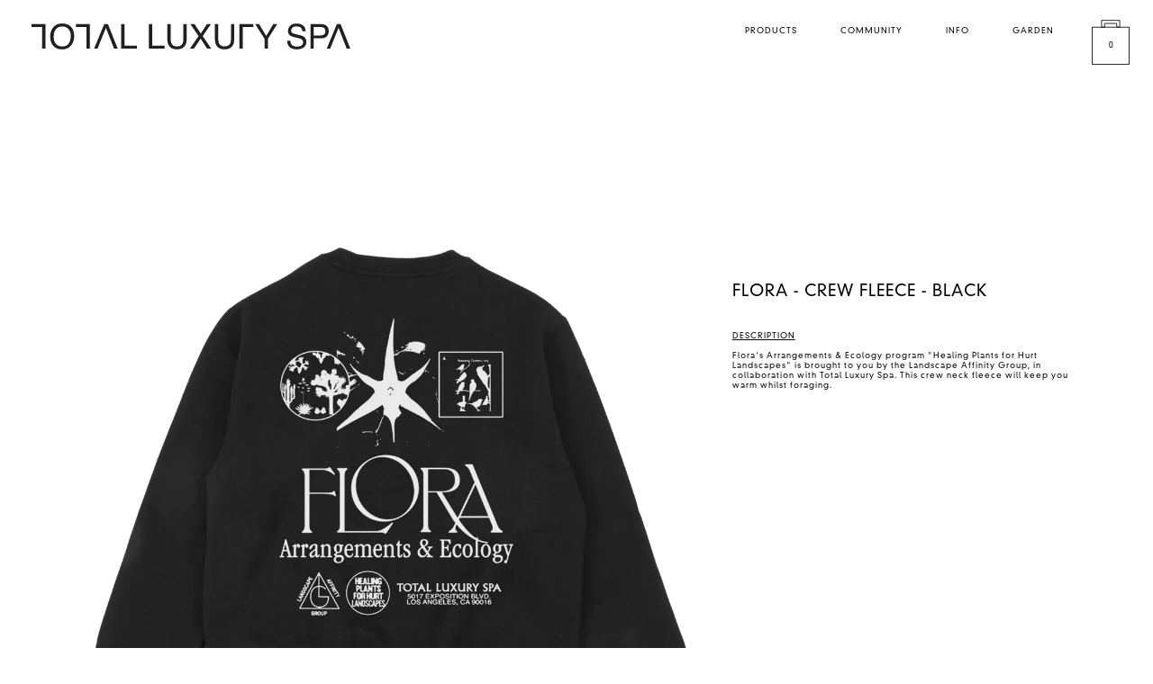

--- FILE ---
content_type: text/html; charset=utf-8
request_url: https://totalluxuryspa.com/products/flora-crew-fleece
body_size: 12700
content:
<!doctype html>
<!--[if IE 9]> <html class="ie9 no-js" lang="en"> <![endif]-->
<!--[if (gt IE 9)|!(IE)]><!--> <html class="no-js" lang="en"> <!--<![endif]-->
<head>
  <meta charset="utf-8">
  <meta http-equiv="X-UA-Compatible" content="IE=edge,chrome=1">
  <meta name="viewport" content="width=device-width,initial-scale=1">
  <meta name="theme-color" content="#7796A8">
  <link rel="canonical" href="https://totalluxuryspa.com/products/flora-crew-fleece">

  
    <link rel="shortcut icon" href="//totalluxuryspa.com/cdn/shop/files/Screenshot_2023-06-20_at_3.48.47_PM_32x32.png?v=1687301337" type="image/png">
  

  
  <title>
    FLORA - CREW FLEECE - BLACK
    
    
    
      &ndash; Total Luxury Spa
    
  </title>

  
    <meta name="description" content="Flora&#39;s Arrangements &amp;amp; Ecology program &quot;Healing Plants for Hurt Landscapes&quot; is brought to you by the Landscape Affinity Group, in collaboration with Total Luxury Spa. This crew neck fleece will keep you warm whilst foraging.     ">
  

  <!-- /snippets/social-meta-tags.liquid -->
<meta property="og:site_name" content="Total Luxury Spa">
<meta property="og:url" content="https://totalluxuryspa.com/products/flora-crew-fleece">
<meta property="og:title" content="FLORA - CREW FLEECE - BLACK">
<meta property="og:type" content="product">
<meta property="og:description" content="Flora&#39;s Arrangements &amp;amp; Ecology program &quot;Healing Plants for Hurt Landscapes&quot; is brought to you by the Landscape Affinity Group, in collaboration with Total Luxury Spa. This crew neck fleece will keep you warm whilst foraging.     "><meta property="og:price:amount" content="95.00">
  <meta property="og:price:currency" content="USD"><meta property="og:image" content="http://totalluxuryspa.com/cdn/shop/products/flora-crew-blk-back5_1024x1024.jpg?v=1575128420"><meta property="og:image" content="http://totalluxuryspa.com/cdn/shop/products/flora-crew-blk-front_1024x1024.jpg?v=1575128420"><meta property="og:image" content="http://totalluxuryspa.com/cdn/shop/products/img062_CC_4x6_6a972563-b4ad-4be2-8b79-f612efc12cb6_1024x1024.jpg?v=1575128420">
<meta property="og:image:secure_url" content="https://totalluxuryspa.com/cdn/shop/products/flora-crew-blk-back5_1024x1024.jpg?v=1575128420"><meta property="og:image:secure_url" content="https://totalluxuryspa.com/cdn/shop/products/flora-crew-blk-front_1024x1024.jpg?v=1575128420"><meta property="og:image:secure_url" content="https://totalluxuryspa.com/cdn/shop/products/img062_CC_4x6_6a972563-b4ad-4be2-8b79-f612efc12cb6_1024x1024.jpg?v=1575128420">

<meta name="twitter:site" content="@">
<meta name="twitter:card" content="summary_large_image">
<meta name="twitter:title" content="FLORA - CREW FLEECE - BLACK">
<meta name="twitter:description" content="Flora&#39;s Arrangements &amp;amp; Ecology program &quot;Healing Plants for Hurt Landscapes&quot; is brought to you by the Landscape Affinity Group, in collaboration with Total Luxury Spa. This crew neck fleece will keep you warm whilst foraging.     ">


  <link href="//totalluxuryspa.com/cdn/shop/t/22/assets/theme.scss.css?v=122077895756987329581729728388" rel="stylesheet" type="text/css" media="all" />
  

  <link href="//fonts.googleapis.com/css?family=Work+Sans:400,700" rel="stylesheet" type="text/css" media="all" />


  

    <link href="//fonts.googleapis.com/css?family=Work+Sans:600" rel="stylesheet" type="text/css" media="all" />
  



  <script>
    var theme = {
      strings: {
        addToCart: "Add to cart",
        soldOut: "Sold out",
        unavailable: "Unavailable",
        showMore: "Show More",
        showLess: "Show Less"
      },
      moneyFormat: "${{amount}}"
    }

    document.documentElement.className = document.documentElement.className.replace('no-js', 'js');
  </script>

  <!--[if (lte IE 9) ]><script src="//totalluxuryspa.com/cdn/shop/t/22/assets/match-media.min.js?v=22265819453975888031729727899" type="text/javascript"></script><![endif]-->

  

  <!--[if (gt IE 9)|!(IE)]><!--><script src="//totalluxuryspa.com/cdn/shop/t/22/assets/vendor.js?v=136118274122071307521729727899" defer="defer"></script><!--<![endif]-->
  <!--[if lte IE 9]><script src="//totalluxuryspa.com/cdn/shop/t/22/assets/vendor.js?v=136118274122071307521729727899"></script><![endif]-->

  <!--[if (gt IE 9)|!(IE)]><!--><script src="//totalluxuryspa.com/cdn/shop/t/22/assets/theme.js?v=164534072601639428491729727899" defer="defer"></script><!--<![endif]-->
  <!--[if lte IE 9]><script src="//totalluxuryspa.com/cdn/shop/t/22/assets/theme.js?v=164534072601639428491729727899"></script><![endif]-->

  	<script src="https://ajax.googleapis.com/ajax/libs/jquery/2.2.4/jquery.min.js"></script>
  	



  <script>window.performance && window.performance.mark && window.performance.mark('shopify.content_for_header.start');</script><meta id="shopify-digital-wallet" name="shopify-digital-wallet" content="/16477081/digital_wallets/dialog">
<meta name="shopify-checkout-api-token" content="a30e322db476173369510cd631fbe384">
<meta id="in-context-paypal-metadata" data-shop-id="16477081" data-venmo-supported="false" data-environment="production" data-locale="en_US" data-paypal-v4="true" data-currency="USD">
<link rel="alternate" type="application/json+oembed" href="https://totalluxuryspa.com/products/flora-crew-fleece.oembed">
<script async="async" src="/checkouts/internal/preloads.js?locale=en-US"></script>
<link rel="preconnect" href="https://shop.app" crossorigin="anonymous">
<script async="async" src="https://shop.app/checkouts/internal/preloads.js?locale=en-US&shop_id=16477081" crossorigin="anonymous"></script>
<script id="apple-pay-shop-capabilities" type="application/json">{"shopId":16477081,"countryCode":"US","currencyCode":"USD","merchantCapabilities":["supports3DS"],"merchantId":"gid:\/\/shopify\/Shop\/16477081","merchantName":"Total Luxury Spa","requiredBillingContactFields":["postalAddress","email","phone"],"requiredShippingContactFields":["postalAddress","email","phone"],"shippingType":"shipping","supportedNetworks":["visa","masterCard","amex","discover","elo","jcb"],"total":{"type":"pending","label":"Total Luxury Spa","amount":"1.00"},"shopifyPaymentsEnabled":true,"supportsSubscriptions":true}</script>
<script id="shopify-features" type="application/json">{"accessToken":"a30e322db476173369510cd631fbe384","betas":["rich-media-storefront-analytics"],"domain":"totalluxuryspa.com","predictiveSearch":true,"shopId":16477081,"locale":"en"}</script>
<script>var Shopify = Shopify || {};
Shopify.shop = "totalluxuryspa.myshopify.com";
Shopify.locale = "en";
Shopify.currency = {"active":"USD","rate":"1.0"};
Shopify.country = "US";
Shopify.theme = {"name":"André Launch","id":172651315513,"schema_name":"Debut","schema_version":"1.0.0","theme_store_id":null,"role":"main"};
Shopify.theme.handle = "null";
Shopify.theme.style = {"id":null,"handle":null};
Shopify.cdnHost = "totalluxuryspa.com/cdn";
Shopify.routes = Shopify.routes || {};
Shopify.routes.root = "/";</script>
<script type="module">!function(o){(o.Shopify=o.Shopify||{}).modules=!0}(window);</script>
<script>!function(o){function n(){var o=[];function n(){o.push(Array.prototype.slice.apply(arguments))}return n.q=o,n}var t=o.Shopify=o.Shopify||{};t.loadFeatures=n(),t.autoloadFeatures=n()}(window);</script>
<script>
  window.ShopifyPay = window.ShopifyPay || {};
  window.ShopifyPay.apiHost = "shop.app\/pay";
  window.ShopifyPay.redirectState = null;
</script>
<script id="shop-js-analytics" type="application/json">{"pageType":"product"}</script>
<script defer="defer" async type="module" src="//totalluxuryspa.com/cdn/shopifycloud/shop-js/modules/v2/client.init-shop-cart-sync_BdyHc3Nr.en.esm.js"></script>
<script defer="defer" async type="module" src="//totalluxuryspa.com/cdn/shopifycloud/shop-js/modules/v2/chunk.common_Daul8nwZ.esm.js"></script>
<script type="module">
  await import("//totalluxuryspa.com/cdn/shopifycloud/shop-js/modules/v2/client.init-shop-cart-sync_BdyHc3Nr.en.esm.js");
await import("//totalluxuryspa.com/cdn/shopifycloud/shop-js/modules/v2/chunk.common_Daul8nwZ.esm.js");

  window.Shopify.SignInWithShop?.initShopCartSync?.({"fedCMEnabled":true,"windoidEnabled":true});

</script>
<script>
  window.Shopify = window.Shopify || {};
  if (!window.Shopify.featureAssets) window.Shopify.featureAssets = {};
  window.Shopify.featureAssets['shop-js'] = {"shop-cart-sync":["modules/v2/client.shop-cart-sync_QYOiDySF.en.esm.js","modules/v2/chunk.common_Daul8nwZ.esm.js"],"init-fed-cm":["modules/v2/client.init-fed-cm_DchLp9rc.en.esm.js","modules/v2/chunk.common_Daul8nwZ.esm.js"],"shop-button":["modules/v2/client.shop-button_OV7bAJc5.en.esm.js","modules/v2/chunk.common_Daul8nwZ.esm.js"],"init-windoid":["modules/v2/client.init-windoid_DwxFKQ8e.en.esm.js","modules/v2/chunk.common_Daul8nwZ.esm.js"],"shop-cash-offers":["modules/v2/client.shop-cash-offers_DWtL6Bq3.en.esm.js","modules/v2/chunk.common_Daul8nwZ.esm.js","modules/v2/chunk.modal_CQq8HTM6.esm.js"],"shop-toast-manager":["modules/v2/client.shop-toast-manager_CX9r1SjA.en.esm.js","modules/v2/chunk.common_Daul8nwZ.esm.js"],"init-shop-email-lookup-coordinator":["modules/v2/client.init-shop-email-lookup-coordinator_UhKnw74l.en.esm.js","modules/v2/chunk.common_Daul8nwZ.esm.js"],"pay-button":["modules/v2/client.pay-button_DzxNnLDY.en.esm.js","modules/v2/chunk.common_Daul8nwZ.esm.js"],"avatar":["modules/v2/client.avatar_BTnouDA3.en.esm.js"],"init-shop-cart-sync":["modules/v2/client.init-shop-cart-sync_BdyHc3Nr.en.esm.js","modules/v2/chunk.common_Daul8nwZ.esm.js"],"shop-login-button":["modules/v2/client.shop-login-button_D8B466_1.en.esm.js","modules/v2/chunk.common_Daul8nwZ.esm.js","modules/v2/chunk.modal_CQq8HTM6.esm.js"],"init-customer-accounts-sign-up":["modules/v2/client.init-customer-accounts-sign-up_C8fpPm4i.en.esm.js","modules/v2/client.shop-login-button_D8B466_1.en.esm.js","modules/v2/chunk.common_Daul8nwZ.esm.js","modules/v2/chunk.modal_CQq8HTM6.esm.js"],"init-shop-for-new-customer-accounts":["modules/v2/client.init-shop-for-new-customer-accounts_CVTO0Ztu.en.esm.js","modules/v2/client.shop-login-button_D8B466_1.en.esm.js","modules/v2/chunk.common_Daul8nwZ.esm.js","modules/v2/chunk.modal_CQq8HTM6.esm.js"],"init-customer-accounts":["modules/v2/client.init-customer-accounts_dRgKMfrE.en.esm.js","modules/v2/client.shop-login-button_D8B466_1.en.esm.js","modules/v2/chunk.common_Daul8nwZ.esm.js","modules/v2/chunk.modal_CQq8HTM6.esm.js"],"shop-follow-button":["modules/v2/client.shop-follow-button_CkZpjEct.en.esm.js","modules/v2/chunk.common_Daul8nwZ.esm.js","modules/v2/chunk.modal_CQq8HTM6.esm.js"],"lead-capture":["modules/v2/client.lead-capture_BntHBhfp.en.esm.js","modules/v2/chunk.common_Daul8nwZ.esm.js","modules/v2/chunk.modal_CQq8HTM6.esm.js"],"checkout-modal":["modules/v2/client.checkout-modal_CfxcYbTm.en.esm.js","modules/v2/chunk.common_Daul8nwZ.esm.js","modules/v2/chunk.modal_CQq8HTM6.esm.js"],"shop-login":["modules/v2/client.shop-login_Da4GZ2H6.en.esm.js","modules/v2/chunk.common_Daul8nwZ.esm.js","modules/v2/chunk.modal_CQq8HTM6.esm.js"],"payment-terms":["modules/v2/client.payment-terms_MV4M3zvL.en.esm.js","modules/v2/chunk.common_Daul8nwZ.esm.js","modules/v2/chunk.modal_CQq8HTM6.esm.js"]};
</script>
<script id="__st">var __st={"a":16477081,"offset":-28800,"reqid":"0786d6f4-5c45-4091-bfc8-c421a18474ba-1768979185","pageurl":"totalluxuryspa.com\/products\/flora-crew-fleece","u":"02c188545a49","p":"product","rtyp":"product","rid":1818508361799};</script>
<script>window.ShopifyPaypalV4VisibilityTracking = true;</script>
<script id="captcha-bootstrap">!function(){'use strict';const t='contact',e='account',n='new_comment',o=[[t,t],['blogs',n],['comments',n],[t,'customer']],c=[[e,'customer_login'],[e,'guest_login'],[e,'recover_customer_password'],[e,'create_customer']],r=t=>t.map((([t,e])=>`form[action*='/${t}']:not([data-nocaptcha='true']) input[name='form_type'][value='${e}']`)).join(','),a=t=>()=>t?[...document.querySelectorAll(t)].map((t=>t.form)):[];function s(){const t=[...o],e=r(t);return a(e)}const i='password',u='form_key',d=['recaptcha-v3-token','g-recaptcha-response','h-captcha-response',i],f=()=>{try{return window.sessionStorage}catch{return}},m='__shopify_v',_=t=>t.elements[u];function p(t,e,n=!1){try{const o=window.sessionStorage,c=JSON.parse(o.getItem(e)),{data:r}=function(t){const{data:e,action:n}=t;return t[m]||n?{data:e,action:n}:{data:t,action:n}}(c);for(const[e,n]of Object.entries(r))t.elements[e]&&(t.elements[e].value=n);n&&o.removeItem(e)}catch(o){console.error('form repopulation failed',{error:o})}}const l='form_type',E='cptcha';function T(t){t.dataset[E]=!0}const w=window,h=w.document,L='Shopify',v='ce_forms',y='captcha';let A=!1;((t,e)=>{const n=(g='f06e6c50-85a8-45c8-87d0-21a2b65856fe',I='https://cdn.shopify.com/shopifycloud/storefront-forms-hcaptcha/ce_storefront_forms_captcha_hcaptcha.v1.5.2.iife.js',D={infoText:'Protected by hCaptcha',privacyText:'Privacy',termsText:'Terms'},(t,e,n)=>{const o=w[L][v],c=o.bindForm;if(c)return c(t,g,e,D).then(n);var r;o.q.push([[t,g,e,D],n]),r=I,A||(h.body.append(Object.assign(h.createElement('script'),{id:'captcha-provider',async:!0,src:r})),A=!0)});var g,I,D;w[L]=w[L]||{},w[L][v]=w[L][v]||{},w[L][v].q=[],w[L][y]=w[L][y]||{},w[L][y].protect=function(t,e){n(t,void 0,e),T(t)},Object.freeze(w[L][y]),function(t,e,n,w,h,L){const[v,y,A,g]=function(t,e,n){const i=e?o:[],u=t?c:[],d=[...i,...u],f=r(d),m=r(i),_=r(d.filter((([t,e])=>n.includes(e))));return[a(f),a(m),a(_),s()]}(w,h,L),I=t=>{const e=t.target;return e instanceof HTMLFormElement?e:e&&e.form},D=t=>v().includes(t);t.addEventListener('submit',(t=>{const e=I(t);if(!e)return;const n=D(e)&&!e.dataset.hcaptchaBound&&!e.dataset.recaptchaBound,o=_(e),c=g().includes(e)&&(!o||!o.value);(n||c)&&t.preventDefault(),c&&!n&&(function(t){try{if(!f())return;!function(t){const e=f();if(!e)return;const n=_(t);if(!n)return;const o=n.value;o&&e.removeItem(o)}(t);const e=Array.from(Array(32),(()=>Math.random().toString(36)[2])).join('');!function(t,e){_(t)||t.append(Object.assign(document.createElement('input'),{type:'hidden',name:u})),t.elements[u].value=e}(t,e),function(t,e){const n=f();if(!n)return;const o=[...t.querySelectorAll(`input[type='${i}']`)].map((({name:t})=>t)),c=[...d,...o],r={};for(const[a,s]of new FormData(t).entries())c.includes(a)||(r[a]=s);n.setItem(e,JSON.stringify({[m]:1,action:t.action,data:r}))}(t,e)}catch(e){console.error('failed to persist form',e)}}(e),e.submit())}));const S=(t,e)=>{t&&!t.dataset[E]&&(n(t,e.some((e=>e===t))),T(t))};for(const o of['focusin','change'])t.addEventListener(o,(t=>{const e=I(t);D(e)&&S(e,y())}));const B=e.get('form_key'),M=e.get(l),P=B&&M;t.addEventListener('DOMContentLoaded',(()=>{const t=y();if(P)for(const e of t)e.elements[l].value===M&&p(e,B);[...new Set([...A(),...v().filter((t=>'true'===t.dataset.shopifyCaptcha))])].forEach((e=>S(e,t)))}))}(h,new URLSearchParams(w.location.search),n,t,e,['guest_login'])})(!0,!0)}();</script>
<script integrity="sha256-4kQ18oKyAcykRKYeNunJcIwy7WH5gtpwJnB7kiuLZ1E=" data-source-attribution="shopify.loadfeatures" defer="defer" src="//totalluxuryspa.com/cdn/shopifycloud/storefront/assets/storefront/load_feature-a0a9edcb.js" crossorigin="anonymous"></script>
<script crossorigin="anonymous" defer="defer" src="//totalluxuryspa.com/cdn/shopifycloud/storefront/assets/shopify_pay/storefront-65b4c6d7.js?v=20250812"></script>
<script data-source-attribution="shopify.dynamic_checkout.dynamic.init">var Shopify=Shopify||{};Shopify.PaymentButton=Shopify.PaymentButton||{isStorefrontPortableWallets:!0,init:function(){window.Shopify.PaymentButton.init=function(){};var t=document.createElement("script");t.src="https://totalluxuryspa.com/cdn/shopifycloud/portable-wallets/latest/portable-wallets.en.js",t.type="module",document.head.appendChild(t)}};
</script>
<script data-source-attribution="shopify.dynamic_checkout.buyer_consent">
  function portableWalletsHideBuyerConsent(e){var t=document.getElementById("shopify-buyer-consent"),n=document.getElementById("shopify-subscription-policy-button");t&&n&&(t.classList.add("hidden"),t.setAttribute("aria-hidden","true"),n.removeEventListener("click",e))}function portableWalletsShowBuyerConsent(e){var t=document.getElementById("shopify-buyer-consent"),n=document.getElementById("shopify-subscription-policy-button");t&&n&&(t.classList.remove("hidden"),t.removeAttribute("aria-hidden"),n.addEventListener("click",e))}window.Shopify?.PaymentButton&&(window.Shopify.PaymentButton.hideBuyerConsent=portableWalletsHideBuyerConsent,window.Shopify.PaymentButton.showBuyerConsent=portableWalletsShowBuyerConsent);
</script>
<script data-source-attribution="shopify.dynamic_checkout.cart.bootstrap">document.addEventListener("DOMContentLoaded",(function(){function t(){return document.querySelector("shopify-accelerated-checkout-cart, shopify-accelerated-checkout")}if(t())Shopify.PaymentButton.init();else{new MutationObserver((function(e,n){t()&&(Shopify.PaymentButton.init(),n.disconnect())})).observe(document.body,{childList:!0,subtree:!0})}}));
</script>
<link id="shopify-accelerated-checkout-styles" rel="stylesheet" media="screen" href="https://totalluxuryspa.com/cdn/shopifycloud/portable-wallets/latest/accelerated-checkout-backwards-compat.css" crossorigin="anonymous">
<style id="shopify-accelerated-checkout-cart">
        #shopify-buyer-consent {
  margin-top: 1em;
  display: inline-block;
  width: 100%;
}

#shopify-buyer-consent.hidden {
  display: none;
}

#shopify-subscription-policy-button {
  background: none;
  border: none;
  padding: 0;
  text-decoration: underline;
  font-size: inherit;
  cursor: pointer;
}

#shopify-subscription-policy-button::before {
  box-shadow: none;
}

      </style>

<script>window.performance && window.performance.mark && window.performance.mark('shopify.content_for_header.end');</script>
<link rel="stylesheet" type="text/css" href='//totalluxuryspa.com/cdn/shop/t/22/assets/sca.storepickup.css?v=52153950912552270131729727899' />

<link href="https://monorail-edge.shopifysvc.com" rel="dns-prefetch">
<script>(function(){if ("sendBeacon" in navigator && "performance" in window) {try {var session_token_from_headers = performance.getEntriesByType('navigation')[0].serverTiming.find(x => x.name == '_s').description;} catch {var session_token_from_headers = undefined;}var session_cookie_matches = document.cookie.match(/_shopify_s=([^;]*)/);var session_token_from_cookie = session_cookie_matches && session_cookie_matches.length === 2 ? session_cookie_matches[1] : "";var session_token = session_token_from_headers || session_token_from_cookie || "";function handle_abandonment_event(e) {var entries = performance.getEntries().filter(function(entry) {return /monorail-edge.shopifysvc.com/.test(entry.name);});if (!window.abandonment_tracked && entries.length === 0) {window.abandonment_tracked = true;var currentMs = Date.now();var navigation_start = performance.timing.navigationStart;var payload = {shop_id: 16477081,url: window.location.href,navigation_start,duration: currentMs - navigation_start,session_token,page_type: "product"};window.navigator.sendBeacon("https://monorail-edge.shopifysvc.com/v1/produce", JSON.stringify({schema_id: "online_store_buyer_site_abandonment/1.1",payload: payload,metadata: {event_created_at_ms: currentMs,event_sent_at_ms: currentMs}}));}}window.addEventListener('pagehide', handle_abandonment_event);}}());</script>
<script id="web-pixels-manager-setup">(function e(e,d,r,n,o){if(void 0===o&&(o={}),!Boolean(null===(a=null===(i=window.Shopify)||void 0===i?void 0:i.analytics)||void 0===a?void 0:a.replayQueue)){var i,a;window.Shopify=window.Shopify||{};var t=window.Shopify;t.analytics=t.analytics||{};var s=t.analytics;s.replayQueue=[],s.publish=function(e,d,r){return s.replayQueue.push([e,d,r]),!0};try{self.performance.mark("wpm:start")}catch(e){}var l=function(){var e={modern:/Edge?\/(1{2}[4-9]|1[2-9]\d|[2-9]\d{2}|\d{4,})\.\d+(\.\d+|)|Firefox\/(1{2}[4-9]|1[2-9]\d|[2-9]\d{2}|\d{4,})\.\d+(\.\d+|)|Chrom(ium|e)\/(9{2}|\d{3,})\.\d+(\.\d+|)|(Maci|X1{2}).+ Version\/(15\.\d+|(1[6-9]|[2-9]\d|\d{3,})\.\d+)([,.]\d+|)( \(\w+\)|)( Mobile\/\w+|) Safari\/|Chrome.+OPR\/(9{2}|\d{3,})\.\d+\.\d+|(CPU[ +]OS|iPhone[ +]OS|CPU[ +]iPhone|CPU IPhone OS|CPU iPad OS)[ +]+(15[._]\d+|(1[6-9]|[2-9]\d|\d{3,})[._]\d+)([._]\d+|)|Android:?[ /-](13[3-9]|1[4-9]\d|[2-9]\d{2}|\d{4,})(\.\d+|)(\.\d+|)|Android.+Firefox\/(13[5-9]|1[4-9]\d|[2-9]\d{2}|\d{4,})\.\d+(\.\d+|)|Android.+Chrom(ium|e)\/(13[3-9]|1[4-9]\d|[2-9]\d{2}|\d{4,})\.\d+(\.\d+|)|SamsungBrowser\/([2-9]\d|\d{3,})\.\d+/,legacy:/Edge?\/(1[6-9]|[2-9]\d|\d{3,})\.\d+(\.\d+|)|Firefox\/(5[4-9]|[6-9]\d|\d{3,})\.\d+(\.\d+|)|Chrom(ium|e)\/(5[1-9]|[6-9]\d|\d{3,})\.\d+(\.\d+|)([\d.]+$|.*Safari\/(?![\d.]+ Edge\/[\d.]+$))|(Maci|X1{2}).+ Version\/(10\.\d+|(1[1-9]|[2-9]\d|\d{3,})\.\d+)([,.]\d+|)( \(\w+\)|)( Mobile\/\w+|) Safari\/|Chrome.+OPR\/(3[89]|[4-9]\d|\d{3,})\.\d+\.\d+|(CPU[ +]OS|iPhone[ +]OS|CPU[ +]iPhone|CPU IPhone OS|CPU iPad OS)[ +]+(10[._]\d+|(1[1-9]|[2-9]\d|\d{3,})[._]\d+)([._]\d+|)|Android:?[ /-](13[3-9]|1[4-9]\d|[2-9]\d{2}|\d{4,})(\.\d+|)(\.\d+|)|Mobile Safari.+OPR\/([89]\d|\d{3,})\.\d+\.\d+|Android.+Firefox\/(13[5-9]|1[4-9]\d|[2-9]\d{2}|\d{4,})\.\d+(\.\d+|)|Android.+Chrom(ium|e)\/(13[3-9]|1[4-9]\d|[2-9]\d{2}|\d{4,})\.\d+(\.\d+|)|Android.+(UC? ?Browser|UCWEB|U3)[ /]?(15\.([5-9]|\d{2,})|(1[6-9]|[2-9]\d|\d{3,})\.\d+)\.\d+|SamsungBrowser\/(5\.\d+|([6-9]|\d{2,})\.\d+)|Android.+MQ{2}Browser\/(14(\.(9|\d{2,})|)|(1[5-9]|[2-9]\d|\d{3,})(\.\d+|))(\.\d+|)|K[Aa][Ii]OS\/(3\.\d+|([4-9]|\d{2,})\.\d+)(\.\d+|)/},d=e.modern,r=e.legacy,n=navigator.userAgent;return n.match(d)?"modern":n.match(r)?"legacy":"unknown"}(),u="modern"===l?"modern":"legacy",c=(null!=n?n:{modern:"",legacy:""})[u],f=function(e){return[e.baseUrl,"/wpm","/b",e.hashVersion,"modern"===e.buildTarget?"m":"l",".js"].join("")}({baseUrl:d,hashVersion:r,buildTarget:u}),m=function(e){var d=e.version,r=e.bundleTarget,n=e.surface,o=e.pageUrl,i=e.monorailEndpoint;return{emit:function(e){var a=e.status,t=e.errorMsg,s=(new Date).getTime(),l=JSON.stringify({metadata:{event_sent_at_ms:s},events:[{schema_id:"web_pixels_manager_load/3.1",payload:{version:d,bundle_target:r,page_url:o,status:a,surface:n,error_msg:t},metadata:{event_created_at_ms:s}}]});if(!i)return console&&console.warn&&console.warn("[Web Pixels Manager] No Monorail endpoint provided, skipping logging."),!1;try{return self.navigator.sendBeacon.bind(self.navigator)(i,l)}catch(e){}var u=new XMLHttpRequest;try{return u.open("POST",i,!0),u.setRequestHeader("Content-Type","text/plain"),u.send(l),!0}catch(e){return console&&console.warn&&console.warn("[Web Pixels Manager] Got an unhandled error while logging to Monorail."),!1}}}}({version:r,bundleTarget:l,surface:e.surface,pageUrl:self.location.href,monorailEndpoint:e.monorailEndpoint});try{o.browserTarget=l,function(e){var d=e.src,r=e.async,n=void 0===r||r,o=e.onload,i=e.onerror,a=e.sri,t=e.scriptDataAttributes,s=void 0===t?{}:t,l=document.createElement("script"),u=document.querySelector("head"),c=document.querySelector("body");if(l.async=n,l.src=d,a&&(l.integrity=a,l.crossOrigin="anonymous"),s)for(var f in s)if(Object.prototype.hasOwnProperty.call(s,f))try{l.dataset[f]=s[f]}catch(e){}if(o&&l.addEventListener("load",o),i&&l.addEventListener("error",i),u)u.appendChild(l);else{if(!c)throw new Error("Did not find a head or body element to append the script");c.appendChild(l)}}({src:f,async:!0,onload:function(){if(!function(){var e,d;return Boolean(null===(d=null===(e=window.Shopify)||void 0===e?void 0:e.analytics)||void 0===d?void 0:d.initialized)}()){var d=window.webPixelsManager.init(e)||void 0;if(d){var r=window.Shopify.analytics;r.replayQueue.forEach((function(e){var r=e[0],n=e[1],o=e[2];d.publishCustomEvent(r,n,o)})),r.replayQueue=[],r.publish=d.publishCustomEvent,r.visitor=d.visitor,r.initialized=!0}}},onerror:function(){return m.emit({status:"failed",errorMsg:"".concat(f," has failed to load")})},sri:function(e){var d=/^sha384-[A-Za-z0-9+/=]+$/;return"string"==typeof e&&d.test(e)}(c)?c:"",scriptDataAttributes:o}),m.emit({status:"loading"})}catch(e){m.emit({status:"failed",errorMsg:(null==e?void 0:e.message)||"Unknown error"})}}})({shopId: 16477081,storefrontBaseUrl: "https://totalluxuryspa.com",extensionsBaseUrl: "https://extensions.shopifycdn.com/cdn/shopifycloud/web-pixels-manager",monorailEndpoint: "https://monorail-edge.shopifysvc.com/unstable/produce_batch",surface: "storefront-renderer",enabledBetaFlags: ["2dca8a86"],webPixelsConfigList: [{"id":"147030329","eventPayloadVersion":"v1","runtimeContext":"LAX","scriptVersion":"1","type":"CUSTOM","privacyPurposes":["ANALYTICS"],"name":"Google Analytics tag (migrated)"},{"id":"shopify-app-pixel","configuration":"{}","eventPayloadVersion":"v1","runtimeContext":"STRICT","scriptVersion":"0450","apiClientId":"shopify-pixel","type":"APP","privacyPurposes":["ANALYTICS","MARKETING"]},{"id":"shopify-custom-pixel","eventPayloadVersion":"v1","runtimeContext":"LAX","scriptVersion":"0450","apiClientId":"shopify-pixel","type":"CUSTOM","privacyPurposes":["ANALYTICS","MARKETING"]}],isMerchantRequest: false,initData: {"shop":{"name":"Total Luxury Spa","paymentSettings":{"currencyCode":"USD"},"myshopifyDomain":"totalluxuryspa.myshopify.com","countryCode":"US","storefrontUrl":"https:\/\/totalluxuryspa.com"},"customer":null,"cart":null,"checkout":null,"productVariants":[{"price":{"amount":95.0,"currencyCode":"USD"},"product":{"title":"FLORA - CREW FLEECE - BLACK","vendor":"Spa","id":"1818508361799","untranslatedTitle":"FLORA - CREW FLEECE - BLACK","url":"\/products\/flora-crew-fleece","type":"Crew Fleece"},"id":"17622745841735","image":{"src":"\/\/totalluxuryspa.com\/cdn\/shop\/products\/flora-crew-blk-back5.jpg?v=1575128420"},"sku":"SPA313-S","title":"S","untranslatedTitle":"S"},{"price":{"amount":95.0,"currencyCode":"USD"},"product":{"title":"FLORA - CREW FLEECE - BLACK","vendor":"Spa","id":"1818508361799","untranslatedTitle":"FLORA - CREW FLEECE - BLACK","url":"\/products\/flora-crew-fleece","type":"Crew Fleece"},"id":"17622745874503","image":{"src":"\/\/totalluxuryspa.com\/cdn\/shop\/products\/flora-crew-blk-back5.jpg?v=1575128420"},"sku":"SPA313-M","title":"M","untranslatedTitle":"M"},{"price":{"amount":95.0,"currencyCode":"USD"},"product":{"title":"FLORA - CREW FLEECE - BLACK","vendor":"Spa","id":"1818508361799","untranslatedTitle":"FLORA - CREW FLEECE - BLACK","url":"\/products\/flora-crew-fleece","type":"Crew Fleece"},"id":"17622745907271","image":{"src":"\/\/totalluxuryspa.com\/cdn\/shop\/products\/flora-crew-blk-back5.jpg?v=1575128420"},"sku":"SPA313-L","title":"L","untranslatedTitle":"L"},{"price":{"amount":95.0,"currencyCode":"USD"},"product":{"title":"FLORA - CREW FLEECE - BLACK","vendor":"Spa","id":"1818508361799","untranslatedTitle":"FLORA - CREW FLEECE - BLACK","url":"\/products\/flora-crew-fleece","type":"Crew Fleece"},"id":"17622745940039","image":{"src":"\/\/totalluxuryspa.com\/cdn\/shop\/products\/flora-crew-blk-back5.jpg?v=1575128420"},"sku":"SPA313-XL","title":"XL","untranslatedTitle":"XL"},{"price":{"amount":95.0,"currencyCode":"USD"},"product":{"title":"FLORA - CREW FLEECE - BLACK","vendor":"Spa","id":"1818508361799","untranslatedTitle":"FLORA - CREW FLEECE - BLACK","url":"\/products\/flora-crew-fleece","type":"Crew Fleece"},"id":"17675413323847","image":{"src":"\/\/totalluxuryspa.com\/cdn\/shop\/products\/flora-crew-blk-back5.jpg?v=1575128420"},"sku":"SPA313-XXL","title":"XXL","untranslatedTitle":"XXL"}],"purchasingCompany":null},},"https://totalluxuryspa.com/cdn","fcfee988w5aeb613cpc8e4bc33m6693e112",{"modern":"","legacy":""},{"shopId":"16477081","storefrontBaseUrl":"https:\/\/totalluxuryspa.com","extensionBaseUrl":"https:\/\/extensions.shopifycdn.com\/cdn\/shopifycloud\/web-pixels-manager","surface":"storefront-renderer","enabledBetaFlags":"[\"2dca8a86\"]","isMerchantRequest":"false","hashVersion":"fcfee988w5aeb613cpc8e4bc33m6693e112","publish":"custom","events":"[[\"page_viewed\",{}],[\"product_viewed\",{\"productVariant\":{\"price\":{\"amount\":95.0,\"currencyCode\":\"USD\"},\"product\":{\"title\":\"FLORA - CREW FLEECE - BLACK\",\"vendor\":\"Spa\",\"id\":\"1818508361799\",\"untranslatedTitle\":\"FLORA - CREW FLEECE - BLACK\",\"url\":\"\/products\/flora-crew-fleece\",\"type\":\"Crew Fleece\"},\"id\":\"17622745841735\",\"image\":{\"src\":\"\/\/totalluxuryspa.com\/cdn\/shop\/products\/flora-crew-blk-back5.jpg?v=1575128420\"},\"sku\":\"SPA313-S\",\"title\":\"S\",\"untranslatedTitle\":\"S\"}}]]"});</script><script>
  window.ShopifyAnalytics = window.ShopifyAnalytics || {};
  window.ShopifyAnalytics.meta = window.ShopifyAnalytics.meta || {};
  window.ShopifyAnalytics.meta.currency = 'USD';
  var meta = {"product":{"id":1818508361799,"gid":"gid:\/\/shopify\/Product\/1818508361799","vendor":"Spa","type":"Crew Fleece","handle":"flora-crew-fleece","variants":[{"id":17622745841735,"price":9500,"name":"FLORA - CREW FLEECE - BLACK - S","public_title":"S","sku":"SPA313-S"},{"id":17622745874503,"price":9500,"name":"FLORA - CREW FLEECE - BLACK - M","public_title":"M","sku":"SPA313-M"},{"id":17622745907271,"price":9500,"name":"FLORA - CREW FLEECE - BLACK - L","public_title":"L","sku":"SPA313-L"},{"id":17622745940039,"price":9500,"name":"FLORA - CREW FLEECE - BLACK - XL","public_title":"XL","sku":"SPA313-XL"},{"id":17675413323847,"price":9500,"name":"FLORA - CREW FLEECE - BLACK - XXL","public_title":"XXL","sku":"SPA313-XXL"}],"remote":false},"page":{"pageType":"product","resourceType":"product","resourceId":1818508361799,"requestId":"0786d6f4-5c45-4091-bfc8-c421a18474ba-1768979185"}};
  for (var attr in meta) {
    window.ShopifyAnalytics.meta[attr] = meta[attr];
  }
</script>
<script class="analytics">
  (function () {
    var customDocumentWrite = function(content) {
      var jquery = null;

      if (window.jQuery) {
        jquery = window.jQuery;
      } else if (window.Checkout && window.Checkout.$) {
        jquery = window.Checkout.$;
      }

      if (jquery) {
        jquery('body').append(content);
      }
    };

    var hasLoggedConversion = function(token) {
      if (token) {
        return document.cookie.indexOf('loggedConversion=' + token) !== -1;
      }
      return false;
    }

    var setCookieIfConversion = function(token) {
      if (token) {
        var twoMonthsFromNow = new Date(Date.now());
        twoMonthsFromNow.setMonth(twoMonthsFromNow.getMonth() + 2);

        document.cookie = 'loggedConversion=' + token + '; expires=' + twoMonthsFromNow;
      }
    }

    var trekkie = window.ShopifyAnalytics.lib = window.trekkie = window.trekkie || [];
    if (trekkie.integrations) {
      return;
    }
    trekkie.methods = [
      'identify',
      'page',
      'ready',
      'track',
      'trackForm',
      'trackLink'
    ];
    trekkie.factory = function(method) {
      return function() {
        var args = Array.prototype.slice.call(arguments);
        args.unshift(method);
        trekkie.push(args);
        return trekkie;
      };
    };
    for (var i = 0; i < trekkie.methods.length; i++) {
      var key = trekkie.methods[i];
      trekkie[key] = trekkie.factory(key);
    }
    trekkie.load = function(config) {
      trekkie.config = config || {};
      trekkie.config.initialDocumentCookie = document.cookie;
      var first = document.getElementsByTagName('script')[0];
      var script = document.createElement('script');
      script.type = 'text/javascript';
      script.onerror = function(e) {
        var scriptFallback = document.createElement('script');
        scriptFallback.type = 'text/javascript';
        scriptFallback.onerror = function(error) {
                var Monorail = {
      produce: function produce(monorailDomain, schemaId, payload) {
        var currentMs = new Date().getTime();
        var event = {
          schema_id: schemaId,
          payload: payload,
          metadata: {
            event_created_at_ms: currentMs,
            event_sent_at_ms: currentMs
          }
        };
        return Monorail.sendRequest("https://" + monorailDomain + "/v1/produce", JSON.stringify(event));
      },
      sendRequest: function sendRequest(endpointUrl, payload) {
        // Try the sendBeacon API
        if (window && window.navigator && typeof window.navigator.sendBeacon === 'function' && typeof window.Blob === 'function' && !Monorail.isIos12()) {
          var blobData = new window.Blob([payload], {
            type: 'text/plain'
          });

          if (window.navigator.sendBeacon(endpointUrl, blobData)) {
            return true;
          } // sendBeacon was not successful

        } // XHR beacon

        var xhr = new XMLHttpRequest();

        try {
          xhr.open('POST', endpointUrl);
          xhr.setRequestHeader('Content-Type', 'text/plain');
          xhr.send(payload);
        } catch (e) {
          console.log(e);
        }

        return false;
      },
      isIos12: function isIos12() {
        return window.navigator.userAgent.lastIndexOf('iPhone; CPU iPhone OS 12_') !== -1 || window.navigator.userAgent.lastIndexOf('iPad; CPU OS 12_') !== -1;
      }
    };
    Monorail.produce('monorail-edge.shopifysvc.com',
      'trekkie_storefront_load_errors/1.1',
      {shop_id: 16477081,
      theme_id: 172651315513,
      app_name: "storefront",
      context_url: window.location.href,
      source_url: "//totalluxuryspa.com/cdn/s/trekkie.storefront.cd680fe47e6c39ca5d5df5f0a32d569bc48c0f27.min.js"});

        };
        scriptFallback.async = true;
        scriptFallback.src = '//totalluxuryspa.com/cdn/s/trekkie.storefront.cd680fe47e6c39ca5d5df5f0a32d569bc48c0f27.min.js';
        first.parentNode.insertBefore(scriptFallback, first);
      };
      script.async = true;
      script.src = '//totalluxuryspa.com/cdn/s/trekkie.storefront.cd680fe47e6c39ca5d5df5f0a32d569bc48c0f27.min.js';
      first.parentNode.insertBefore(script, first);
    };
    trekkie.load(
      {"Trekkie":{"appName":"storefront","development":false,"defaultAttributes":{"shopId":16477081,"isMerchantRequest":null,"themeId":172651315513,"themeCityHash":"5242814839056489603","contentLanguage":"en","currency":"USD","eventMetadataId":"170659d7-7d8b-4e96-be0a-fc7ceab80ab3"},"isServerSideCookieWritingEnabled":true,"monorailRegion":"shop_domain","enabledBetaFlags":["65f19447"]},"Session Attribution":{},"S2S":{"facebookCapiEnabled":false,"source":"trekkie-storefront-renderer","apiClientId":580111}}
    );

    var loaded = false;
    trekkie.ready(function() {
      if (loaded) return;
      loaded = true;

      window.ShopifyAnalytics.lib = window.trekkie;

      var originalDocumentWrite = document.write;
      document.write = customDocumentWrite;
      try { window.ShopifyAnalytics.merchantGoogleAnalytics.call(this); } catch(error) {};
      document.write = originalDocumentWrite;

      window.ShopifyAnalytics.lib.page(null,{"pageType":"product","resourceType":"product","resourceId":1818508361799,"requestId":"0786d6f4-5c45-4091-bfc8-c421a18474ba-1768979185","shopifyEmitted":true});

      var match = window.location.pathname.match(/checkouts\/(.+)\/(thank_you|post_purchase)/)
      var token = match? match[1]: undefined;
      if (!hasLoggedConversion(token)) {
        setCookieIfConversion(token);
        window.ShopifyAnalytics.lib.track("Viewed Product",{"currency":"USD","variantId":17622745841735,"productId":1818508361799,"productGid":"gid:\/\/shopify\/Product\/1818508361799","name":"FLORA - CREW FLEECE - BLACK - S","price":"95.00","sku":"SPA313-S","brand":"Spa","variant":"S","category":"Crew Fleece","nonInteraction":true,"remote":false},undefined,undefined,{"shopifyEmitted":true});
      window.ShopifyAnalytics.lib.track("monorail:\/\/trekkie_storefront_viewed_product\/1.1",{"currency":"USD","variantId":17622745841735,"productId":1818508361799,"productGid":"gid:\/\/shopify\/Product\/1818508361799","name":"FLORA - CREW FLEECE - BLACK - S","price":"95.00","sku":"SPA313-S","brand":"Spa","variant":"S","category":"Crew Fleece","nonInteraction":true,"remote":false,"referer":"https:\/\/totalluxuryspa.com\/products\/flora-crew-fleece"});
      }
    });


        var eventsListenerScript = document.createElement('script');
        eventsListenerScript.async = true;
        eventsListenerScript.src = "//totalluxuryspa.com/cdn/shopifycloud/storefront/assets/shop_events_listener-3da45d37.js";
        document.getElementsByTagName('head')[0].appendChild(eventsListenerScript);

})();</script>
  <script>
  if (!window.ga || (window.ga && typeof window.ga !== 'function')) {
    window.ga = function ga() {
      (window.ga.q = window.ga.q || []).push(arguments);
      if (window.Shopify && window.Shopify.analytics && typeof window.Shopify.analytics.publish === 'function') {
        window.Shopify.analytics.publish("ga_stub_called", {}, {sendTo: "google_osp_migration"});
      }
      console.error("Shopify's Google Analytics stub called with:", Array.from(arguments), "\nSee https://help.shopify.com/manual/promoting-marketing/pixels/pixel-migration#google for more information.");
    };
    if (window.Shopify && window.Shopify.analytics && typeof window.Shopify.analytics.publish === 'function') {
      window.Shopify.analytics.publish("ga_stub_initialized", {}, {sendTo: "google_osp_migration"});
    }
  }
</script>
<script
  defer
  src="https://totalluxuryspa.com/cdn/shopifycloud/perf-kit/shopify-perf-kit-3.0.4.min.js"
  data-application="storefront-renderer"
  data-shop-id="16477081"
  data-render-region="gcp-us-central1"
  data-page-type="product"
  data-theme-instance-id="172651315513"
  data-theme-name="Debut"
  data-theme-version="1.0.0"
  data-monorail-region="shop_domain"
  data-resource-timing-sampling-rate="10"
  data-shs="true"
  data-shs-beacon="true"
  data-shs-export-with-fetch="true"
  data-shs-logs-sample-rate="1"
  data-shs-beacon-endpoint="https://totalluxuryspa.com/api/collect"
></script>
</head>

<body class="template-product">

<div id="header">
  <a href="/"><div class="logo"></div></a>
  <a href="/cart"><div class="bag">0</div></a>

  <div class="headerlinks">
    <ul>
			<li><a href="/collections/shop">PRODUCTS</a></li>
			<li><a href="/pages/community">COMMUNITY</a></li>
      <li><a href="/pages/info">INFO</a></li>
      <li><a href="/pages/garden">GARDEN</a></li>
    </ul>
  </div>

	<div class="mobilehead">
		<a href="https://shop.totalluxuryspa.com/collections/shop">PRODUCTS</a>
		<div style="margin-top: 4px;"><a href="/pages/community">COMMUNITY</a></div>
    <div style="margin-top: 4px;"><a href="/pages/info">INFO</a></div>
		<!--
		<div class="burger">
			<div class="m"></div>
		</div>
		<div class="links">
	    <ul>
				<li><a href="/collections/shop">PRODUCTS</a></li>
				<li><a href="/pages/info">COMMUNITY</a></li>
	      <li><a href="/pages/info">INFO</a></li>
	    </ul>
	  </div>
	-->
      
	</div>




</div>

  <div id="content">
  	<div class="prodleft">
	
	<img class="product-single__thumbnail-image" src="//totalluxuryspa.com/cdn/shop/products/flora-crew-blk-back5_1200x.jpg?v=1575128420" alt="FLORA - CREW FLEECE - BLACK">
	
	<img class="product-single__thumbnail-image" src="//totalluxuryspa.com/cdn/shop/products/flora-crew-blk-front_1200x.jpg?v=1575128420" alt="FLORA - CREW FLEECE - BLACK">
	
	<img class="product-single__thumbnail-image" src="//totalluxuryspa.com/cdn/shop/products/img062_CC_4x6_6a972563-b4ad-4be2-8b79-f612efc12cb6_1200x.jpg?v=1575128420" alt="FLORA - CREW FLEECE - BLACK">
	
	<img class="product-single__thumbnail-image" src="//totalluxuryspa.com/cdn/shop/products/img059_CC_4x6_965c75c0-a09e-4d1b-9960-cd338224e82f_1200x.jpg?v=1575128420" alt="FLORA - CREW FLEECE - BLACK">
	
         

</div>

<div class="prodright">
	<br><br><br>
	<h1>FLORA - CREW FLEECE - BLACK</h1>
	<br><br><br>
	<u>DESCRIPTION</u>
	<br><br>
	<p>Flora's Arrangements &amp; Ecology program "Healing Plants for Hurt Landscapes" is brought to you by the Landscape Affinity Group, in collaboration with Total Luxury Spa. This crew neck fleece will keep you warm whilst foraging.</p>
<p> </p>
<p>  </p>
	
  


  
	<br><br>
	<div class="product-template__container page-width" itemscope itemtype="http://schema.org/Product" id="ProductSection-" data-section-id="" data-section-type="product" data-enable-history-state="true">
	  <meta itemprop="name" content="FLORA - CREW FLEECE - BLACK">
	  <meta itemprop="url" content="https://totalluxuryspa.com/products/flora-crew-fleece">
	  <meta itemprop="image" content="//totalluxuryspa.com/cdn/shop/products/flora-crew-blk-back5_800x.jpg?v=1575128420">

	  


	  <div class="grid product-single">

	    <div style="display:none !important" class="grid__item product-single__photos "><div style="display: none !important" id="FeaturedImageZoom-" class="product-single__photo product-single__photo--has-thumbnails" >
	        <img src="//totalluxuryspa.com/cdn/shop/products/flora-crew-blk-back5_small.jpg?v=1575128420" alt="FLORA - CREW FLEECE - BLACK" id="FeaturedImage-" class="product-featured-img">
	      </div>

	      
	        

	        <div class="thumbnails-wrapper thumbnails-slider--active">
	          
	            <button type="button" class="btn btn--link medium-up--hide thumbnails-slider__btn thumbnails-slider__prev thumbnails-slider__prev--">
	              <svg aria-hidden="true" focusable="false" role="presentation" class="icon icon-chevron-left" viewBox="0 0 284.49 498.98"><defs><style>.cls-1{fill:#231f20}</style></defs><path class="cls-1" d="M437.67 129.51a35 35 0 0 1 24.75 59.75L272.67 379l189.75 189.74a35 35 0 1 1-49.5 49.5L198.43 403.75a35 35 0 0 1 0-49.5l214.49-214.49a34.89 34.89 0 0 1 24.75-10.25z" transform="translate(-188.18 -129.51)"/></svg>
	              <span class="icon__fallback-text">Previous slide</span>
	            </button>
	          
	          <ul class="grid grid--uniform product-single__thumbnails product-single__thumbnails-">
	            
	              <li class="grid__item  product-single__thumbnails-item">
	                <a
	                  href="//totalluxuryspa.com/cdn/shop/products/flora-crew-blk-back5_small.jpg?v=1575128420"
	                    class="text-link product-single__thumbnail product-single__thumbnail--"
	                    >
	                    <img class="product-single__thumbnail-image" src="//totalluxuryspa.com/cdn/shop/products/flora-crew-blk-back5_160x.jpg?v=1575128420" alt="FLORA - CREW FLEECE - BLACK">
	                </a>
	              </li>
	            
	              <li class="grid__item  product-single__thumbnails-item">
	                <a
	                  href="//totalluxuryspa.com/cdn/shop/products/flora-crew-blk-front_small.jpg?v=1575128420"
	                    class="text-link product-single__thumbnail product-single__thumbnail--"
	                    >
	                    <img class="product-single__thumbnail-image" src="//totalluxuryspa.com/cdn/shop/products/flora-crew-blk-front_160x.jpg?v=1575128420" alt="FLORA - CREW FLEECE - BLACK">
	                </a>
	              </li>
	            
	              <li class="grid__item  product-single__thumbnails-item">
	                <a
	                  href="//totalluxuryspa.com/cdn/shop/products/img062_CC_4x6_6a972563-b4ad-4be2-8b79-f612efc12cb6_small.jpg?v=1575128420"
	                    class="text-link product-single__thumbnail product-single__thumbnail--"
	                    >
	                    <img class="product-single__thumbnail-image" src="//totalluxuryspa.com/cdn/shop/products/img062_CC_4x6_6a972563-b4ad-4be2-8b79-f612efc12cb6_160x.jpg?v=1575128420" alt="FLORA - CREW FLEECE - BLACK">
	                </a>
	              </li>
	            
	              <li class="grid__item  product-single__thumbnails-item">
	                <a
	                  href="//totalluxuryspa.com/cdn/shop/products/img059_CC_4x6_965c75c0-a09e-4d1b-9960-cd338224e82f_small.jpg?v=1575128420"
	                    class="text-link product-single__thumbnail product-single__thumbnail--"
	                    >
	                    <img class="product-single__thumbnail-image" src="//totalluxuryspa.com/cdn/shop/products/img059_CC_4x6_965c75c0-a09e-4d1b-9960-cd338224e82f_160x.jpg?v=1575128420" alt="FLORA - CREW FLEECE - BLACK">
	                </a>
	              </li>
	            
	          </ul>
	          
	            <button type="button" class="btn btn--link medium-up--hide thumbnails-slider__btn thumbnails-slider__next thumbnails-slider__next--">
	              <svg aria-hidden="true" focusable="false" role="presentation" class="icon icon-chevron-right" viewBox="0 0 284.49 498.98"><defs><style>.cls-1{fill:#231f20}</style></defs><path class="cls-1" d="M223.18 628.49a35 35 0 0 1-24.75-59.75L388.17 379 198.43 189.26a35 35 0 0 1 49.5-49.5l214.49 214.49a35 35 0 0 1 0 49.5L247.93 618.24a34.89 34.89 0 0 1-24.75 10.25z" transform="translate(-188.18 -129.51)"/></svg>
	              <span class="icon__fallback-text">Next slide</span>
	            </button>
	          
	        </div>
	      
	    </div>

	    <div class="grid__item ">
	      <div class="product-single__meta">


	        <div itemprop="offers" itemscope itemtype="http://schema.org/Offer">
	          <meta itemprop="priceCurrency" content="USD">

	          <link itemprop="availability" href="http://schema.org/OutOfStock">

						
	        </div>
	      </div>
	    </div>
	  </div>
	</div>


  
	

	
	  <script type="application/json" id="ProductJson-">
	    {"id":1818508361799,"title":"FLORA - CREW FLEECE - BLACK","handle":"flora-crew-fleece","description":"\u003cp\u003eFlora's Arrangements \u0026amp; Ecology program \"Healing Plants for Hurt Landscapes\" is brought to you by the Landscape Affinity Group, in collaboration with Total Luxury Spa. This crew neck fleece will keep you warm whilst foraging.\u003c\/p\u003e\n\u003cp\u003e \u003c\/p\u003e\n\u003cp\u003e  \u003c\/p\u003e","published_at":"2019-08-13T10:00:01-07:00","created_at":"2019-07-17T16:02:20-07:00","vendor":"Spa","type":"Crew Fleece","tags":["25","soldout"],"price":9500,"price_min":9500,"price_max":9500,"available":false,"price_varies":false,"compare_at_price":9500,"compare_at_price_min":9500,"compare_at_price_max":9500,"compare_at_price_varies":false,"variants":[{"id":17622745841735,"title":"S","option1":"S","option2":null,"option3":null,"sku":"SPA313-S","requires_shipping":true,"taxable":true,"featured_image":null,"available":false,"name":"FLORA - CREW FLEECE - BLACK - S","public_title":"S","options":["S"],"price":9500,"weight":544,"compare_at_price":9500,"inventory_quantity":-6,"inventory_management":"shopify","inventory_policy":"deny","barcode":"45841735","requires_selling_plan":false,"selling_plan_allocations":[]},{"id":17622745874503,"title":"M","option1":"M","option2":null,"option3":null,"sku":"SPA313-M","requires_shipping":true,"taxable":true,"featured_image":null,"available":false,"name":"FLORA - CREW FLEECE - BLACK - M","public_title":"M","options":["M"],"price":9500,"weight":544,"compare_at_price":9500,"inventory_quantity":-18,"inventory_management":"shopify","inventory_policy":"deny","barcode":"45874503","requires_selling_plan":false,"selling_plan_allocations":[]},{"id":17622745907271,"title":"L","option1":"L","option2":null,"option3":null,"sku":"SPA313-L","requires_shipping":true,"taxable":true,"featured_image":null,"available":false,"name":"FLORA - CREW FLEECE - BLACK - L","public_title":"L","options":["L"],"price":9500,"weight":544,"compare_at_price":9500,"inventory_quantity":-18,"inventory_management":"shopify","inventory_policy":"deny","barcode":"45907271","requires_selling_plan":false,"selling_plan_allocations":[]},{"id":17622745940039,"title":"XL","option1":"XL","option2":null,"option3":null,"sku":"SPA313-XL","requires_shipping":true,"taxable":true,"featured_image":null,"available":false,"name":"FLORA - CREW FLEECE - BLACK - XL","public_title":"XL","options":["XL"],"price":9500,"weight":544,"compare_at_price":9500,"inventory_quantity":-9,"inventory_management":"shopify","inventory_policy":"deny","barcode":"45940039","requires_selling_plan":false,"selling_plan_allocations":[]},{"id":17675413323847,"title":"XXL","option1":"XXL","option2":null,"option3":null,"sku":"SPA313-XXL","requires_shipping":true,"taxable":true,"featured_image":null,"available":false,"name":"FLORA - CREW FLEECE - BLACK - XXL","public_title":"XXL","options":["XXL"],"price":9500,"weight":544,"compare_at_price":9500,"inventory_quantity":-2,"inventory_management":"shopify","inventory_policy":"deny","barcode":"13323847","requires_selling_plan":false,"selling_plan_allocations":[]}],"images":["\/\/totalluxuryspa.com\/cdn\/shop\/products\/flora-crew-blk-back5.jpg?v=1575128420","\/\/totalluxuryspa.com\/cdn\/shop\/products\/flora-crew-blk-front.jpg?v=1575128420","\/\/totalluxuryspa.com\/cdn\/shop\/products\/img062_CC_4x6_6a972563-b4ad-4be2-8b79-f612efc12cb6.jpg?v=1575128420","\/\/totalluxuryspa.com\/cdn\/shop\/products\/img059_CC_4x6_965c75c0-a09e-4d1b-9960-cd338224e82f.jpg?v=1575128420"],"featured_image":"\/\/totalluxuryspa.com\/cdn\/shop\/products\/flora-crew-blk-back5.jpg?v=1575128420","options":["Size"],"media":[{"alt":null,"id":1397747548231,"position":1,"preview_image":{"aspect_ratio":1.0,"height":2000,"width":2000,"src":"\/\/totalluxuryspa.com\/cdn\/shop\/products\/flora-crew-blk-back5.jpg?v=1575128420"},"aspect_ratio":1.0,"height":2000,"media_type":"image","src":"\/\/totalluxuryspa.com\/cdn\/shop\/products\/flora-crew-blk-back5.jpg?v=1575128420","width":2000},{"alt":null,"id":1397392900167,"position":2,"preview_image":{"aspect_ratio":1.0,"height":2000,"width":2000,"src":"\/\/totalluxuryspa.com\/cdn\/shop\/products\/flora-crew-blk-front.jpg?v=1575128420"},"aspect_ratio":1.0,"height":2000,"media_type":"image","src":"\/\/totalluxuryspa.com\/cdn\/shop\/products\/flora-crew-blk-front.jpg?v=1575128420","width":2000},{"alt":null,"id":1493208236103,"position":3,"preview_image":{"aspect_ratio":0.667,"height":2960,"width":1973,"src":"\/\/totalluxuryspa.com\/cdn\/shop\/products\/img062_CC_4x6_6a972563-b4ad-4be2-8b79-f612efc12cb6.jpg?v=1575128420"},"aspect_ratio":0.667,"height":2960,"media_type":"image","src":"\/\/totalluxuryspa.com\/cdn\/shop\/products\/img062_CC_4x6_6a972563-b4ad-4be2-8b79-f612efc12cb6.jpg?v=1575128420","width":1973},{"alt":null,"id":1493211742279,"position":4,"preview_image":{"aspect_ratio":0.667,"height":3023,"width":2015,"src":"\/\/totalluxuryspa.com\/cdn\/shop\/products\/img059_CC_4x6_965c75c0-a09e-4d1b-9960-cd338224e82f.jpg?v=1575128420"},"aspect_ratio":0.667,"height":3023,"media_type":"image","src":"\/\/totalluxuryspa.com\/cdn\/shop\/products\/img059_CC_4x6_965c75c0-a09e-4d1b-9960-cd338224e82f.jpg?v=1575128420","width":2015}],"requires_selling_plan":false,"selling_plan_groups":[],"content":"\u003cp\u003eFlora's Arrangements \u0026amp; Ecology program \"Healing Plants for Hurt Landscapes\" is brought to you by the Landscape Affinity Group, in collaboration with Total Luxury Spa. This crew neck fleece will keep you warm whilst foraging.\u003c\/p\u003e\n\u003cp\u003e \u003c\/p\u003e\n\u003cp\u003e  \u003c\/p\u003e"}
	  </script>
	
</div><!--prodright-->

<script>
$(document).ready(function(){
	$(".altselect").click(function(){
		var theTarget = $(this).parent().attr("data-target");
		var theValue = $(this).attr("value");
		console.log("option clicked");
		console.log(theValue);
		console.log("the target: #"+theTarget);

		$(this).siblings().removeClass("selected");
		$(this).addClass("selected");

		console.log($('#'+theTarget+' option').filter(function () { return $(this).html() == theValue; }));
		$('#'+theTarget+' option').removeAttr("selected");
		$('#'+theTarget+' option').filter(function () { return $(this).html() == theValue; }).select();
		$('#'+theTarget+' option').filter(function () { return $(this).html() == theValue; }).prop('selected', true);
		$('#'+theTarget+' option').filter(function () { return $(this).html() == theValue; }).attr('selected', "selected");
    $('#'+theTarget+' option').change();


	});
});
</script>

  </div>


<script>
  if(typeof(Spurit) === 'undefined'){
    var Spurit = {};
  }
  if(!Spurit['Discountmanager']){
    Spurit['Discountmanager'] = {};
  }
  if(!Spurit['Discountmanager'].snippet){
    Spurit['Discountmanager'].snippet = {};
  }

  if (!Spurit['Discountmanager'].snippet.products) {
    Spurit['Discountmanager'].snippet.products = {};
  }
  Spurit['Discountmanager'].snippet.userId = '400704';
  Spurit['Discountmanager'].snippet.signature = '19969845fa189daa434d3debb02d7516';
  Spurit['Discountmanager'].snippet.domain = 'https://discountmanager.amai.com';
  Spurit['Discountmanager'].snippet.flashSaleUrl = 'https://totalluxuryspa.com/pages/flash_sales';
  Spurit['Discountmanager'].snippet.mixCdnCommonUrl = 'https://amaicdn.com/discountmanager';
  Spurit['Discountmanager'].snippet.shopHash = '85c6fba8841da7f860e530ddadda0755';

  Spurit['Discountmanager'].snippet.appDataFile = '//totalluxuryspa.com/cdn/shop/t/22/assets/dmr.js?v=32924881061913555841729727899';

  Spurit['Discountmanager'].snippet.loopStep = 6;
  Spurit['Discountmanager'].snippet.logStt = {productPage: false, cartPage: false, cartDrawer: false};

  
  
  Spurit['Discountmanager'].snippet.product = 1818508361799;
  
</script>



  <script src="https://amaicdn.com/discountmanager/common.js"></script>
  <link href="https://amaicdn.com/discountmanager/common.css" rel="stylesheet" type="text/css" media="all">




<style>
  /* countdown */
  .countdown {
    display: flex;
    column-gap: 10px;
  }
  .countdown div {
    text-align: center;
    position: relative;
    padding: 0 10px;
  }
  .countdown div + div:before {
    content: ":";
    display: block;
    font-size: 22px;
    position: absolute;
    top: 22%;
    left: -8px;
  }
  .countdown .num {
    margin-bottom: 8px;
    font-size: 38px;
  }
</style>







</body>
</html>
<script>
$(document).ready(function(){
	$(".burger").on("click touchstart", function(){
		$(".mobilehead").addClass("on");
	});
});
$(".mobilehead").addClass("on");
</script>


--- FILE ---
content_type: text/css
request_url: https://totalluxuryspa.com/cdn/shop/t/22/assets/theme.scss.css?v=122077895756987329581729728388
body_size: 2230
content:
@font-face{font-family:neuzeitgro-lig;src:url(//totalluxuryspa.com/cdn/shop/t/22/assets/DINNeuzeitGroteskStd-Light.otf?v=118227999486950587241729727899)}body{font-family:neuzeitgro-lig;font-size:9px;letter-spacing:1px;margin:0 auto;padding:0;background:#fff;max-width:1600px}a{color:#000}a:hover{color:#000;text-decoration:none;cursor:pointer}p{margin:0;padding:0}div,ul,li{box-sizing:border-box}h1{font-weight:400;font-size:18px;padding:0;margin:0}h2{font-weight:400;font-size:12px;padding:0;margin:0}.noselect{-webkit-touch-callout:none;-webkit-user-select:none;-moz-user-select:none;-ms-user-select:none;user-select:none}#header{padding:25px 16px 0;width:100%;position:relative;overflow:auto;z-index:100;height:180px}.logo{width:190px;min-width:190px;width:23vw;height:120px;background-image:url(//totalluxuryspa.com/cdn/shop/t/22/assets/spa_logo.svg?v=51130819486871275641729727899);background-repeat:no-repeat;background-size:contain;display:block;position:fixed;top:25px;left:32px}@media (min-width: 1024px){.logo{width:360px;height:120px}}.headerlinks{position:fixed;top:24px;right:100px}.headerlinks ul{list-style:none;margin:0;padding:0}.headerlinks li{padding:5px 10px;display:inline-block;font-size:9px;letter-spacing:1px;text-transform:uppercase;margin-left:5px}@media (min-width: 1024px){.headerlinks li{margin-left:25px}}li a{color:#000;text-decoration:none}li a:hover{text-decoration:underline;color:#000;cursor:pointer}.bag{position:fixed;top:22px;right:25px;width:43px;height:50px;background-image:url(//totalluxuryspa.com/cdn/shop/t/22/assets/bag.svg?v=132326005573382967831729727899);background-repeat:no-repeat;background-size:contain;text-align:center;padding-top:23px}#content{width:90%;margin:0 auto;padding:0 0 50px;clear:both;display:block;overflow:auto;position:relative;min-height:calc(100vh - 210px)}.feature{width:100%;height:auto;padding-bottom:124.46%;background-image:url(//totalluxuryspa.com/cdn/shop/t/22/assets/orange_sunshine.png?v=78275269864829626141729727899);background-repeat:no-repeat;background-size:cover}.feature .copy{display:none}.copy{display:none;position:absolute;text-align:center;font-size:18px;width:100%;top:45%}.introimages{width:100%;display:flex;position:relative;text-align:center}@media (max-width: 640px){.introimages{display:block}}.imgholder{width:50%;display:inline-block;padding:0 16px 16px}.introimg{width:100%;height:auto;display:inline-block;margin:0;text-align:center;position:relative}.introimg .featured{padding-bottom:150%;position:absolute;top:0;left:0;width:100%;background-size:cover;background-position:center center;background-repeat:no-repeat}.introimg:nth-child(odd){float:left}.introimg:nth-child(2n){float:right}.introimg:hover .feature{opacity:.5;cursor:pointer}.introimg:hover .copy{display:block;cursor:pointer}.prodholder{width:100%;text-align:center}.allprod{display:inline-block;vertical-align:top;margin:0;height:auto;width:100%}@media (min-width: 601px){.allprod{margin-right:3.4%;margin-bottom:20px}}@media (min-width: 601px) and (max-width: 1023px){.allprod{width:30.6%}.allprod:nth-child(3n){margin-right:0}}@media (min-width: 1024px) and (max-width: 1279px){.allprod{width:22.1%}.allprod:nth-child(4n){margin-right:0}}@media (min-width: 1280px){.allprod{width:17%}.allprod:nth-child(5n){margin-right:0}}.prodimg{width:100%;text-decoration:none;height:auto;padding-bottom:120.87%;background-size:contain;background-position:center bottom;background-repeat:no-repeat;position:relative}.prodimg:hover .altimg{display:block}.allprod.is-sold-out .prodimg{opacity:.4}.prodimg .altimg{display:none;position:absolute;width:100%;padding-bottom:120.87%;background-size:contain;background-position:center bottom;background-repeat:no-repeat;background-color:#fff}.prodimg .blackfriday{position:absolute;background-color:#272fe8;width:180px;font-weight:700;color:#fff;font-size:12px;padding-top:10px;height:32px;left:16px;right:0;bottom:32px;z-index:5;transform:rotate(-12deg)}.prodimg .liquid{position:absolute;background-image:url(/cdn/shop/files/drop.svg?v=1606354031);background-repeat:no-repeat;width:100px;font-weight:700;color:#fff;font-size:12px;padding-top:10px;height:100px;left:16px;right:0;bottom:10px;z-index:5}.prodtitle{text-decoration:none;width:100%;text-align:center;display:block;margin:30px auto 4px;font-size:12px}.prodprice{text-decoration:none;width:100%;text-align:center;display:block;margin:0 auto 30px;font-size:12px}.altselect{display:inline-block;float:left;width:36px;height:36px;margin-right:14px;border:1px solid #ccc;padding:12px 0;text-align:center;opacity:.8}.altselect.selected{opacity:1;border:1px solid #000}.altselect.disabled{pointer-events:none;opacity:.5}.altselect:hover{cursor:pointer}.prodleft{text-decoration:none;display:inline;float:left;width:65%;position:relative}.prodright{text-decoration:none;position:relative;display:inline;float:right;width:35%;top:100px}.prodleft img{width:100%;margin-bottom:32px}.singleprice{margin-top:36px}.btn{color:#000;margin-top:12px;background:none;text-transform:uppercase;border:1px solid #000;border-radius:0;height:40px;padding:12px 17px;font-size:12px;width:auto;text-decoration:none}.btn.disabled{border:1px solid #ccc}.btn:hover{cursor:pointer}.btn.cartfooter{display:inline;float:right;margin:0 0 0 8px;padding:10px 12px;font-size:9px;height:32px}.btn:focus{outline:none}#cartholder{width:100%;position:relative;float:left;overflow:auto}.cartrow{display:inline;float:left}.cart-item{padding-top:24px;width:100%;position:relative;min-height:180px;float:left}.cart-product{width:40%;position:relative}.cart-img{display:inline;float:left;max-width:125px;width:30%}.cart-img img{width:100%}.cart-descrip{display:inline;float:left;padding-left:24px;padding-top:61px}.cart-price,.cart-quantity{text-align:center;width:20%;padding-top:61px}.cart-total{text-align:right;width:20%;padding-top:61px}.cartrow.head{position:relative;height:32px;text-transform:uppercase;border-bottom:1px solid #000;padding-top:0}.cart__qty-input{border:1px solid #000;width:55px;text-align:left;padding:2px 4px;margin-top:-2px}.cart__shipping{padding:10px 0 8px 16px}.cart__shipping2{padding:0 0 16px 16px}.cart__footer{position:relative;width:100%;border-top:1px solid #000;text-align:right;padding-top:24px;float:left;margin-top:24px;padding-bottom:64px}.subtotal{font-size:12px;font-weight:700;text-transform:uppercase}.optionname{text-decoration:underline;text-transform:uppercase}.footer-copyright{padding:50px 0;text-align:left;text-transform:uppercase;width:90%;margin:0 auto}.site-footer__menu{text-align:center;padding:0 20px 20px}.site-footer__menu .menu-item{display:inline-block;margin:0 9px}@media (min-width: 640px){.site-footer__menu{display:none}}#mc_embed_signup{pointer-events:none}.template-page #mc_embed_signup{pointer-events:unset}.product-form__item{padding-bottom:32px}.mobilehead{display:none;position:fixed;top:16px;left:20px}.mobilehead .burger{width:35px;height:35px;border-top:1px solid #000;border-bottom:1px solid #000}.mobilehead .burger .m{margin-top:16px;border-top:1px solid #000}.mobilehead .burger:hover{cursor:pointer}.mobilehead.on .links{display:block;color:#fff;text-decoration:none}.mobilehead .links{display:none;background-color:#fff;position:fixed;left:0;width:100%;color:#000;text-decoration:none}.mobilehead .links ul{margin:0;padding:24px 0 24px 20px;list-style:none;color:#fff;text-decoration:none}.mobilehead .links ul li{margin:0;padding:6px 0;list-style:none;font-size:16px;color:#fff;text-decoration:none}@media (max-width: 640px){#content{margin-top:64px}#header{position:fixed;top:0;left:0;width:100%;height:64px;background-color:#fff;overflow:hidden;z-index:1000}.mobilehead{display:block}.bag{right:19px;top:10px;width:35px;height:41px;padding-top:20px}.logo{top:25px;left:0;right:0;margin:0 auto;max-width:180px}.headerlinks{display:none}li a{color:#fff;text-decoration:none}.introimages{margin:16px 0}.imgholder{width:100%}#cartholder{margin-top:32px}.cart-descrip{padding-top:0}.cart-img{max-width:none;width:100%}.prodleft{width:100%}.prodright{width:100%;position:relative;display:block;top:auto;left:auto;right:auto}.product-form__item{padding-bottom:64px}}.page-width.info{max-width:900px;margin:0 auto}.info .section-header.text-center{text-align:center;padding-bottom:40px}.info h4{margin:20px 0 5px}.info .contact-form.form-vertical,.info .rte{width:45%;float:left;margin:0 2.5%}.info .contact-form label{width:100%;display:block;text-transform:uppercase;font-weight:700;padding:0 0 5px}.info .contact-form input{display:block;text-transform:uppercase;font-weight:700;margin-bottom:20px;padding:10px;width:100%;-webkit-box-sizing:border-box;-moz-box-sizing:border-box;box-sizing:border-box;border:1px solid;border-radius:0;-webkit-appearance:none}.info .contact-form textarea{display:block;text-transform:uppercase;font-weight:700;margin-bottom:20px;padding:10px;width:100%;-webkit-box-sizing:border-box;-moz-box-sizing:border-box;box-sizing:border-box;border:1px solid;resize:none;border-radius:0;-webkit-appearance:none}@media (max-width: 640px){.info .contact-form.form-vertical,.info .rte{width:100%;margin:20px 0}}.cart-remove_button{display:inline-block;margin-left:20px}.cart-quantity{text-align:left}.cart__qty-input{display:inline-block}.cart__remove{width:auto;max-height:32px!important;min-height:32px!important;height:32px!important;padding:5px!important;font-size:10px}@media (max-width: 824px){.cart-remove_button{display:block;margin-top:30px;margin-left:0}.cart__qty-input{display:block}}@media (max-width: 520px){.additional-checkout-buttons{max-width:200px;float:right}.btn.cartfooter{margin:0 0 10px 8px}}#sca-storepickup-methods li{border-radius:0!important;padding:10px!important}#sca-storepickup-methods li img{width:25px!important;height:25px!important}#sca-storepickup-methods li p{font-family:neuzeitgro-lig!important;font-size:9px!important;font-weight:700!important;text-transform:uppercase!important}#sca-storepickup-methods{max-width:296px!important;margin-left:auto!important}#bh-sl-map-container{float:right!important}.bh-sl-loc-list{width:296px!important;border-radius:0!important;margin-top:0!important}.sca-storepickup-pickup-desc,.sca-storepickup-shipping-desc{display:none!important}.list-content.scasp-list-content{font-family:neuzeitgro-lig!important;font-size:9px!important;font-weight:700!important;text-transform:uppercase!important}.scasp-list-container{padding:10px!important}.scasp-list-container input{display:none!important}li.sca-storepickup-shipping-tab{margin-right:8px!important}#sca-storepickup-container .bh-sl-loc-list{border:1px solid #000!important}.store-pickup{display:inline-block;width:100%}.store-pickup span{max-width:296px;margin-right:0;display:block;float:right}.scasp-location-popup h3{display:none}#mc_embed_signup{pointer-events:unset;width:45%;float:left;margin:0 2.5%}#mc_embed_signup_scroll label{width:100%!important;display:block!important;text-transform:uppercase!important;font-weight:700!important;padding:0 0 5px!important;font-family:neuzeitgro-lig!important;font-size:9px!important;letter-spacing:1px!important}#mc_embed_signup form{padding:20px 0 0!important}#mc_embed_signup input.email{margin:0 0 20px!important;display:block!important;text-transform:uppercase!important;font-weight:700!important;padding:10px!important;width:100%!important;-webkit-box-sizing:border-box!important;-moz-box-sizing:border-box!important;box-sizing:border-box!important;border:1px solid!important;border-radius:0!important;-webkit-appearance:none!important;font-size:12px!important}input#mc-embedded-subscribe{display:block!important;font-weight:700!important;margin-bottom:20px!important;width:100%!important;-webkit-box-sizing:border-box!important;-moz-box-sizing:border-box;box-sizing:border-box;border:1px solid!important;-webkit-appearance:none!important;margin-top:12px!important;background:none!important;text-transform:uppercase!important;border:1px solid #000!important;border-radius:0!important;height:40px!important;padding:12px 17px!important;font-size:12px!important;color:#000!important;line-height:unset!important}.form-container{display:block;width:100%;margin:3rem auto 0;text-align:left}@media (min-width: 576px){.form-container{min-width:300px;max-width:400px}}.form-container .errors{text-align:center;margin-bottom:2rem}.form-container .errors ul{list-style:none;margin:0;padding:0}.form-container p{margin-bottom:1rem;text-align:center}.form-group{margin-bottom:1rem}.form-group label{font-size:10px;text-transform:uppercase;display:inline-block;margin-bottom:4px}.form-control{display:block;width:100%;box-sizing:border-box;border:1px solid #000;padding:5px 6px;border-radius:0!important}@media screen and (-webkit-min-device-pixel-ratio: 0) and (max-device-width: 768px){.form-control{font-size:16px}}.form-control:focus{outline:none}.account-wall{background-color:#231f20;background-image:url(//totalluxuryspa.com/cdn/shop/t/22/assets/POSTER-WALL_900x.jpg?v=25434972141459489241729727899);background-size:cover;text-align:center;padding:100px 16px}@media (min-width: 576px){.account-wall{padding-left:32px;padding-right:32px}}@media (min-width: 768px){.account-wall{background-image:url(//totalluxuryspa.com/cdn/shop/t/22/assets/POSTER-WALL_1500x.jpg?v=25434972141459489241729727899)}}@media (min-width: 1200px){.account-wall{background-image:url(//totalluxuryspa.com/cdn/shop/t/22/assets/POSTER-WALL_2000x.jpg?v=25434972141459489241729727899)}}.account-dialog{background-color:#fff;padding:32px;width:100%;display:inline-block}@media (min-width: 576px){.account-dialog{width:auto}}@media (min-width: 768px){.account-dialog{padding:100px}}.account-dialog .form-container:first-child{margin-top:0}
/*# sourceMappingURL=/cdn/shop/t/22/assets/theme.scss.css.map?v=122077895756987329581729728388 */


--- FILE ---
content_type: image/svg+xml
request_url: https://totalluxuryspa.com/cdn/shop/t/22/assets/spa_logo.svg?v=51130819486871275641729727899
body_size: 557
content:
<?xml version="1.0" encoding="utf-8"?>
<!-- Generator: Adobe Illustrator 24.0.1, SVG Export Plug-In . SVG Version: 6.00 Build 0)  -->
<svg version="1.1" id="Layer_1" xmlns="http://www.w3.org/2000/svg" xmlns:xlink="http://www.w3.org/1999/xlink" x="0px" y="0px"
	 viewBox="0 0 454.53 38.73" style="enable-background:new 0 0 454.53 38.73;" xml:space="preserve">
<style type="text/css">
	.st0{fill:#231F20;}
</style>
<path class="st0" d="M168.26,2.11h4.67v30.34h17.28v4.1h-21.95V2.11z M295.05,2.11h19.54v4.1h-14.88v30.34h-4.67V2.11z M198.8,2.11
	V23.4c0,2.5,0.47,4.58,1.42,6.24c1.4,2.5,3.77,3.75,7.09,3.75c3.99,0,6.7-1.35,8.13-4.06c0.77-1.47,1.16-3.45,1.16-5.93V2.11h4.71
	v19.34c0,4.24-0.57,7.5-1.72,9.78c-2.1,4.16-6.07,6.24-11.91,6.24c-5.84,0-9.8-2.08-11.88-6.24c-1.15-2.28-1.72-5.54-1.72-9.78V2.11
	H198.8z M231.34,36.55h-5.61l12.19-17.67L226.5,2.11h5.82l8.69,13.18l8.62-13.18h5.54l-11.42,16.77l11.98,17.67h-5.77l-9.18-14.16
	L231.34,36.55z M265.51,2.11V23.4c0,2.5,0.47,4.58,1.42,6.24c1.4,2.5,3.77,3.75,7.09,3.75c3.99,0,6.7-1.35,8.13-4.06
	c0.77-1.47,1.16-3.45,1.16-5.93V2.11h4.71v19.34c0,4.24-0.57,7.5-1.72,9.78c-2.1,4.16-6.07,6.24-11.91,6.24
	c-5.84,0-9.8-2.08-11.88-6.24c-1.15-2.28-1.72-5.54-1.72-9.78V2.11H265.51z M317.41,2.11h5.44l9.9,16.55l9.9-16.55h5.49
	l-13.05,20.56v13.88h-4.67V22.67L317.41,2.11z M60.13,7.03c2.28,3.05,3.42,6.95,3.42,11.7c0,5.14-1.31,9.42-3.92,12.83
	c-3.06,4-7.43,6-13.11,6c-5.3,0-9.47-1.75-12.5-5.25c-2.7-3.38-4.06-7.64-4.06-12.8c0-4.66,1.16-8.64,3.47-11.96
	c2.97-4.25,7.36-6.38,13.18-6.38C52.71,1.17,57.21,3.12,60.13,7.03z M56.02,28.99c1.84-2.95,2.76-6.34,2.76-10.17
	c0-4.05-1.06-7.31-3.18-9.79c-2.12-2.47-5.01-3.71-8.69-3.71c-3.56,0-6.47,1.22-8.72,3.67c-2.25,2.45-3.38,6.06-3.38,10.83
	c0,3.82,0.96,7.04,2.9,9.66c1.93,2.62,5.06,3.93,9.39,3.93C51.21,33.41,54.18,31.94,56.02,28.99z M110.91,2.11h-5.27L91.47,36.55
	h4.78l11.82-29.33l11.42,29.33h5.11L110.91,2.11z M129.42,2.11h4.67v30.34h17.28v4.1h-21.95V2.11z M85.51,36.55h-4.67V6.21H65.96
	v-4.1h19.54V36.55z M23.39,36.55h-4.67V6.21H3.85v-4.1h19.54V36.55z M366.54,25.44c0.11,1.95,0.55,3.54,1.33,4.76
	c1.49,2.28,4.12,3.42,7.88,3.42c1.69,0,3.22-0.25,4.61-0.75c2.68-0.97,4.02-2.7,4.02-5.21c0-1.88-0.57-3.21-1.7-4.01
	c-1.15-0.78-2.95-1.46-5.41-2.04l-4.52-1.06c-2.95-0.69-5.04-1.45-6.27-2.27c-2.12-1.44-3.18-3.59-3.18-6.45
	c0-3.1,1.04-5.64,3.13-7.62c2.08-1.98,5.04-2.98,8.85-2.98c3.51,0,6.5,0.87,8.96,2.61c2.46,1.74,3.68,4.53,3.68,8.36h-4.38
	c-0.23-1.84-0.7-3.26-1.44-4.24c-1.36-1.8-3.68-2.7-6.95-2.7c-2.64,0-4.53,0.58-5.69,1.74c-1.15,1.16-1.73,2.5-1.73,4.03
	c0,1.69,0.68,2.92,2.04,3.7c0.89,0.5,2.92,1.13,6.07,1.88l4.68,1.1c2.26,0.53,4,1.26,5.23,2.18c2.12,1.61,3.18,3.95,3.18,7.01
	c0,3.81-1.35,6.54-4.06,8.18c-2.71,1.64-5.85,2.46-9.43,2.46c-4.18,0-7.45-1.09-9.81-3.28c-2.36-2.17-3.52-5.12-3.48-8.84H366.54z
	 M394.77,2.11h15.41c3.05,0,5.51,0.86,7.38,2.59c1.87,1.73,2.81,4.15,2.81,7.28c0,2.69-0.84,5.03-2.51,7.02
	c-1.67,1.99-4.23,2.99-7.68,2.99h-10.76v14.56h-4.67V2.11z M412.86,6.84c-1.02-0.48-2.43-0.73-4.21-0.73h-9.22v11.93h9.22
	c2.08,0,3.77-0.45,5.06-1.34c1.3-0.89,1.94-2.46,1.94-4.71C415.66,9.47,414.73,7.75,412.86,6.84z M436.98,2.11h-5.27l-14.17,34.44
	h4.78l11.82-29.33l11.42,29.33h5.11L436.98,2.11z"/>
</svg>


--- FILE ---
content_type: image/svg+xml
request_url: https://totalluxuryspa.com/cdn/shop/t/22/assets/bag.svg?v=132326005573382967831729727899
body_size: -687
content:
<?xml version="1.0" encoding="utf-8"?>
<!-- Generator: Adobe Illustrator 19.1.0, SVG Export Plug-In . SVG Version: 6.00 Build 0)  -->
<svg version="1.1" id="Layer_1" xmlns="http://www.w3.org/2000/svg" xmlns:xlink="http://www.w3.org/1999/xlink" x="0px" y="0px"
	 width="50px" height="59px" viewBox="0 0 50 59" style="enable-background:new 0 0 50 59;" xml:space="preserve">
<style type="text/css">
	.st0{fill:none;stroke:#000000;}
	.st1{fill:none;stroke:#000000;stroke-miterlimit:10;}
</style>
<rect x="0.5" y="9.5" class="st0" width="49" height="49"/>
<polygon class="st1" points="32.5,0.5 17.5,0.5 13,0.5 13,5 13,9.5 17,9.5 17,5 17,4.5 17.5,4.5 32.5,4.5 33,4.5 33,5 33,9.5 
	37,9.5 37,5 37,0.5 "/>
</svg>
